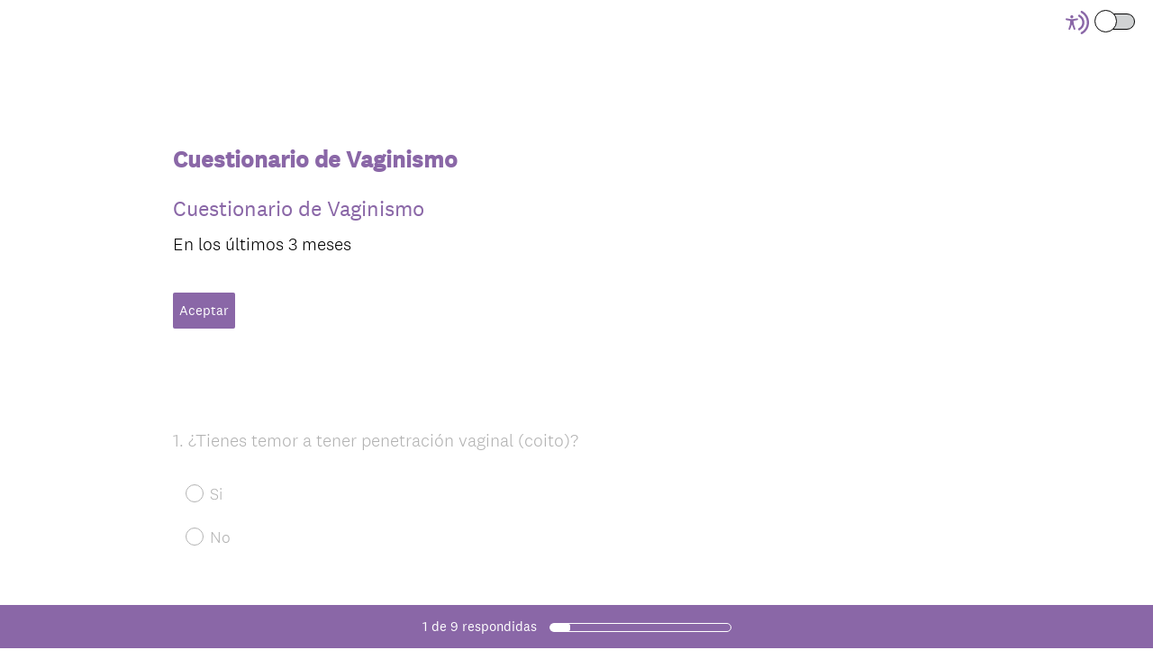

--- FILE ---
content_type: text/html; charset=UTF-8
request_url: https://es.surveymonkey.com/r/VQYSPTP
body_size: 10637
content:



<!DOCTYPE html>
<html lang="es" class="auto-scroll">
  <head>
    <title>Cuestionario de Vaginismo Survey</title>
    <meta charset="utf-8">
    
        <meta name="twitter:card" content="summary_large_image">
        <meta property="og:title" content="Cuestionario de Vaginismo" />
        <meta property="og:image" content="https://es.surveymonkey.com/collect/images/default_custom_meta_image.jpg" />
        <meta property="og:description" content="Take this survey powered by surveymonkey.com. Create your own surveys for free." />
    
    <meta name="keywords" content="questionnaire, questionnaires, questionaire, questionaires, free online survey, free online surveys" />
    
        <meta name="description" content="Web survey powered by SurveyMonkey.com. Create your own online survey now with SurveyMonkey's expert certified FREE templates." />
    
    
        <link rel="image_src" href="https://prod.smassets.net/assets/responseweb/smlib.globaltemplates/17.13.0/assets/sm_logo_fb.png" />
    
    <meta name="viewport" content="width=device-width, initial-scale=1, user-scalable=yes" /><meta http-equiv="content-language" content="es" />
    
        
            <meta name="robots" content="noindex, follow" />
        
    

    
  
  <script src="https://prod.smassets.net/assets/responseweb/smlib.metrics-client-bundle-min.2c067a0e.js" 
    ></script>
    <script src="https://prod.smassets.net/assets/responseweb/smlib.metrics-product-analytics-bundle-min.af0569ce.js" 
     async="async" ></script>
    
  
  
  
  
  
  <script >
    (function() {
      function initializeTracker() {
        SM.MetricsTracker.initialize(
        // config_start
        {
          "user": {
            "id": 1,
            "isAuthenticated": false
          },
          "amplitudeToken": "beb247315464a13bc86a0940b8c9bf9f","country": null
        }
        // config_end
        );
      }

      if (window.SM && window.SM.MetricsTracker) {
        initializeTracker();
      } else {
        document.addEventListener('MetricsReady', initializeTracker);
      }
    }());
  </script>

    
    
    <link rel="dns-prefetch" href="//www.google-analytics.com" />
    <link rel="dns-prefetch" href="//fonts.gstatic.com" />
    <link rel="dns-prefetch" href="//bam-cell.nr-data.net" />
    <link rel="dns-prefetch" href="//cdn.signalfx.com" />
    <link rel="preconnect" href="//www.google-analytics.com" />
    <link rel="preconnect" href="//fonts.gstatic.com" />
    <link rel="preconnect" href="//bam-cell.nr-data.net" />
    <link rel="preconnect" href="//cdn.signalfx.com" />
    <meta name="google-site-verification" content="T6bFSmsnquJ-zUSMV3Kku9K413VJ80KjprWnV_Bv5lw" />
    <!--[if lt IE 9]>
        <script src="https://prod.smassets.net/assets/responseweb/smlib.ui-html5-bundle-min.bbd1e809.js" 
    ></script>
    <![endif]-->
    
    <!--[if (gt IE 8)|(!IE)]><!-->
    
      
    

    <!--<![endif]-->
    
    
        
          
            <link type="text/css" rel="stylesheet" href="https://prod.smassets.net/assets/responseweb/responseweb-base-bundle-min.1fb3cc35.css" 
     async="true"  />
          
          <link type="text/css" rel="stylesheet" href="https://prod.smassets.net/assets/responseweb/smlib.surveytemplates-survey_page-bundle-min.a738e952.css" 
     async="true"  />
          
            <link id="themeCssLink" rel="stylesheet" href="https://secure.surveymonkey.com/r/themes/4.37.2_9497360_palette-1_DEE14D97-7E81-403B-BA0B-60A561472682.css" async />
          
          <link rel="stylesheet" href="https://cdn.smassets.net/assets/wds/4_20_2/wds-react/wds-react.min.css">
          <link type="text/css" rel="stylesheet" href="https://prod.smassets.net/assets/responseweb/responseweb-responsewebPkgs-bundle-min.614c8463.css" 
     async="true"  />
        
    
    
    
    
    
    
    <div data-sm-is-mobile></div>
<script id="versionChangedModal" type="text/html">
    <div id="versionChangedModalContainer" class="dialog dialog-b version-dialog">
        <div class="dialog-title-bar">
            <h5>
                <span class="smf-icon notranslate">!</span>
                 Esta encuesta fue modificada por su creador
            </h5>
            <div class="version-warning-text">
                Deberás volver a enviar tus respuestas para las preguntas de la página en la que estás actualmente. Tus respuestas de las páginas anteriores ya se guardaron (las verás cuando hagas clic en Aceptar). Los creadores de encuestas normalmente hacen cambios solo cuando es de vital importancia para los datos. Agradecemos tu paciencia.
            </div>
        </div>
        <div class="dialog-btn-bar clearfix">
            <button class="wds-button wds-button--util dialog-close-btn wds-button--sm btn-txt-primary" id="OK-btn" href="#"> Aceptar</button>
        </div>
    </div>
</script>
    <script type="text/html" id="dialog-title-bar-template">
    <div class="dialog-title-bar">
        <h5><%title%></h5>
    </div>
</script>
<script type="text/html" id="dialog-close-btn-template">
    <a class="dialog-close-btn cbmain" href="#" data-icon="D"></a>
</script>
<script type="text/html" id="dialog-close-btn-template-b">
    <a class="dialog-close-btn cb-dialog-b smf-icon" href="#">å</a>
</script>
<script type="text/html" id="dialog-overlay-template">
    <div class="dialog-overlay<%#isModal%> dialog-overlay-modal<%/isModal%>"></div>
</script>
<script type="text/html" id="dialog-container-template">
    <div class="dialog-container"></div>
</script>
    <link type="text/css" rel="stylesheet" href="https://prod.smassets.net/assets/responseweb/responseweb-version-bundle-min.db31b6fc.css" 
     async="true"  />
    
<link rel="shortcut icon" href="/favicon1.ico" />
    <script src="https://prod.smassets.net/assets/responseweb/responseweb-jquery-bundle-min.a17eeae3.js" 
    ></script>
    
        <script src="https://prod.smassets.net/assets/responseweb/responseweb-response-bundle-min.88c2fd75.js" 
    ></script>
    
    
    
    
    <script>
        document.domain = 'surveymonkey.com';
    </script>
    
    
    
        <script src="https://prod.smassets.net/assets/responseweb/smlib.surveytemplates-sm-react-bundle-min.a68d6acc.js" 
    ></script>
        <script src="https://prod.smassets.net/assets/responseweb/smlib.surveytemplates-sm-polyfill-bundle-min.ef0f0b28.js" 
    ></script>
        <script src="https://prod.smassets.net/assets/responseweb/responseweb-responsewebPkgs_hybrid-bundle-min.c5123b09.js" 
    ></script>
    
    <script src="https://prod.smassets.net/assets/responseweb/responseweb-ui_bundle-bundle-min.a165823c.js" 
    ></script>
    <script src="https://cdn.signalfx.com/o11y-gdi-rum/v0.19.3/splunk-otel-web.js" crossorigin="anonymous"></script>
    <script type="text/javascript">
      window.SplunkRum && window.SplunkRum.init({
          beaconUrl: 'https://rum-ingest.us1.signalfx.com/v1/rum',
          rumAuth: 'QJxCOMQAuo1Z38hup8cdCQ',
          app: 'responseweb',
          environment: 'prod',
          tracer: {
            sampler: new SplunkRum.SessionBasedSampler({
              ratio: 1
            })
          }
        });
    </script>

    
<link rel="canonical" href="https://es.surveymonkey.com/r/VQYSPTP" /></head>

  <!--[if lt IE 7 ]>
  <body id="patas" class="translate survey-body ie ie6">
  <![endif]-->
  <!--[if IE 7 ]>
  <body id="patas" class="translate survey-body ie ie7">
  <![endif]-->
  <!--[if IE 8 ]>
  <body id="patas" class="translate survey-body ie ie8">
  <![endif]-->
  <!--[if IE 9 ]>
  <body id="patas" class="translate survey-body ie ie9">
  <![endif]-->
  <!--[if gt IE 9]>
  <body id="patas" class="translate survey-body ie modern-browser">
  <![endif]-->
  <!--[if (gt IE 9)|(!IE)]><!-->
  <body id="patas" class="translate survey-body modern-browser">
  <!--<![endif]-->
        
    
    
    
    
        
    

    








<!-- Textured Paper, Seamless Paper Texture and Escheresque are from subtlepatterns.com. Made available under CC BY-SA 3.0 License: http://creativecommons.org/licenses/by-sa/3.0/legalcode. -->
<!-- You cannot remove or modify any notice of copyright, trademark or other proprietary right, or any other copyright management information or metadata from wherever it is embedded in the content. -->



<main class="v3theme text_center">
    
    
    
        
    
    
    
    <article data-page-id="146819215" class="survey-page survey-page-white auto-scroll">

        <header class="survey-page-header">
            
                







    <div class="survey-header-controls">
        
        
            <div class="toggle-items-container" tabindex="0" aria-label="Screen Reader Mode" aria-describedby="tooltip">
                <span class="accessibility-icon" role="img" aria-labelledby="screen-reader-mode-icon" ><svg width="16" height="16" viewBox="0 0 16 16" fill="none" xmlns="http://www.w3.org/2000/svg">
<title id="screen-reader-mode-icon">Screen Reader Mode Icon</title>
<path fill-rule="evenodd" clip-rule="evenodd" d="M11.3487 0.0947572C14.1955 1.67594 16 4.67914 16 7.99884C16 11.3204 14.1935 14.325 11.3441 15.9055C10.9805 16.1072 10.5224 15.9755 10.3209 15.6114C10.1195 15.2473 10.2509 14.7886 10.6146 14.5869C12.9898 13.2695 14.4945 10.7668 14.4945 7.99884C14.4945 5.23241 12.9915 2.73091 10.6184 1.41284C10.2549 1.21092 10.1236 0.75216 10.3253 0.388184C10.527 0.0242077 10.9852 -0.10716 11.3487 0.0947572ZM9.60113 2.72263C11.5833 3.7122 12.8633 5.74103 12.8633 7.99884C12.8633 10.2623 11.5768 12.2953 9.58697 13.2821C9.21444 13.4668 8.76288 13.3142 8.57837 12.9412C8.39386 12.5682 8.54629 12.1161 8.91882 11.9314C10.4006 11.1966 11.3578 9.68383 11.3578 7.99884C11.3578 6.31805 10.4054 4.80846 8.92932 4.07153C8.55728 3.88579 8.40607 3.43325 8.59158 3.06076C8.77709 2.68827 9.2291 2.53689 9.60113 2.72263Z"/>
<path d="M4.20162 9.56261L3.12244 12.595C3.09591 12.671 3.05473 12.7408 3.00131 12.8004C2.94789 12.86 2.88331 12.9081 2.81135 12.942C2.70326 12.9935 2.58256 13.0113 2.46455 12.993C2.34653 12.9747 2.23651 12.9212 2.14844 12.8392C2.06036 12.7573 1.9982 12.6506 1.96981 12.5327C1.94143 12.4148 1.94811 12.2909 1.989 12.1769L2.74141 10.058C2.80112 9.89856 2.8483 9.73455 2.88249 9.56752C2.9129 9.39793 2.93463 9.22685 2.9476 9.05497C2.97654 8.74474 2.99704 8.40876 3.01272 8.08627C3.02839 7.76378 3.03924 7.4511 3.04768 7.19237C3.05854 6.86988 2.97292 6.84904 2.7185 6.78773L2.66545 6.77546L0.495036 6.35978C0.416976 6.34578 0.342398 6.31627 0.275569 6.27292C0.208739 6.22958 0.15097 6.17326 0.105567 6.10719C0.0381176 6.00709 0.00139149 5.8889 3.87609e-05 5.76756C-0.00131397 5.64623 0.0327677 5.52722 0.0979684 5.4256C0.163169 5.32397 0.256556 5.24431 0.366305 5.19669C0.476055 5.14908 0.597231 5.13565 0.714489 5.15811L3.04648 5.60322C3.13932 5.6118 3.22976 5.62284 3.32501 5.63387C3.61199 5.67386 3.90113 5.69557 4.19077 5.69886C4.55131 5.6917 4.91118 5.66428 5.26874 5.61671C5.37726 5.60445 5.47975 5.59096 5.58224 5.58115L7.7828 5.16179C7.93892 5.12887 8.1015 5.16017 8.23497 5.24885C8.30112 5.29437 8.35772 5.3528 8.40148 5.42075C8.44524 5.4887 8.47528 5.56482 8.48986 5.64468C8.50445 5.72454 8.50328 5.80655 8.48643 5.88595C8.46959 5.96535 8.43739 6.04055 8.39172 6.10719C8.34694 6.17368 8.2897 6.23054 8.22328 6.27451C8.15687 6.31849 8.08258 6.34871 8.00467 6.36346L5.90178 6.76565C5.83184 6.7816 5.76914 6.79263 5.71367 6.80121C5.49422 6.83923 5.3857 6.85885 5.39897 7.17643C5.40861 7.40818 5.43634 7.6853 5.47252 7.97469C5.51472 8.31434 5.57019 8.67484 5.62806 9.00469C5.66544 9.22173 5.70041 9.39585 5.74864 9.56261C5.79687 9.72938 5.8439 9.89982 5.91625 10.1046L6.65298 12.1769C6.69388 12.2909 6.70056 12.4148 6.67217 12.5327C6.64379 12.6506 6.58162 12.7573 6.49355 12.8392C6.40547 12.9212 6.29545 12.9747 6.17744 12.993C6.05942 13.0113 5.93872 12.9935 5.83064 12.942C5.75868 12.9081 5.6941 12.86 5.64068 12.8004C5.58726 12.7408 5.54608 12.671 5.51954 12.595L4.43675 9.56874L4.31617 9.34435L4.19559 9.56261H4.20162ZM4.24865 3C4.49498 2.99979 4.73377 3.08645 4.92432 3.24521C5.11487 3.40397 5.24539 3.62501 5.29364 3.87067C5.34189 4.11632 5.30488 4.37139 5.18892 4.59241C5.07296 4.81342 4.88523 4.98671 4.65771 5.08275C4.43019 5.17878 4.17697 5.19161 3.94119 5.11906C3.70541 5.04651 3.50166 4.89306 3.36467 4.68486C3.22768 4.47667 3.16591 4.2266 3.1899 3.97729C3.21389 3.72797 3.32215 3.49483 3.49624 3.31759C3.59485 3.2168 3.71211 3.13685 3.84124 3.08234C3.97037 3.02784 4.10883 2.99985 4.24865 3Z"/>
</svg>
 </span>
                <div class="classic-oqaat-toggle-container">
                    <label for="classic-oqaat-toggle" class="oqaat-toggle-switch">
                        <input class="classic-oqaat-input OQAAT" role="switch" aria-label="Survey Format Toggle" aria-describedby="tooltip" id="classic-oqaat-toggle" placeholder="toggle survey format " type="checkbox" value="/r/VQYSPTP?survey_format=CLASSIC" >
                        <span class="oqaat-slider round"></span>
                    </label>
                </div>
                <div class="toggle-tooltip" id="tooltip" role="tooltip">
                    
                        <p>Marca el <b>MODO LECTOR DE PANTALLA</b> para que esta encuesta sea compatible con lectores de pantalla.</p>
                    
                    <div class="tooltip-close-btn" role="button"></div>
                    <span class="tip"></span>
                </div>
            </div>
        
        
    </div>


<span id="version-changed" style="visibility: hidden" version-changed=False></span>


            
        </header>

        <section class="survey-page-body
            ">

            <div
                id="new-commenting-sheet"
                data-survey-id="296978029"
                data-mentioned-comment-id='None'
                data-language-code='es'
                data-sm-comment-sheet
            >
            </div>

            
                
    <div class="survey-title-container clearfix  survey-title-align-left has-survey-title ">
        <div class="survey-title-table-wrapper">
            
                <table role="presentation" class="survey-title-table table-reset">
                    <tbody>
                    <tr>
                        
                            <td class="survey-title-cell">
                                <h1 class="survey-title user-generated notranslate">
                                        <span class="title-text">
                                            
                                                Cuestionario de Vaginismo
                                            
                                        </span>
                                </h1>
                            </td>
                        
                    </tr>
                    </tbody>
                </table>
            
        </div>
    </div>







    <div class="page-title-container page-title-container-v3 clearfix">
        
            
            <div class="notranslate">
                <h2 class="page-title-wrapper clearfix">
                    <span class="page-number">
                    
                    </span>

                    <span class="page-title user-generated">
                    
                        Cuestionario de Vaginismo
                    
                    </span>
                </h2>
            </div>
        
    </div>



    <div class="h3 page-subtitle overlay user-generated notranslate" role="heading" aria-level="3"><div>En los últimos 3 meses</div>
            <button class="new-button ok-button user-generated notranslate" type="submit">
                Aceptar
            </button>
        
    </div>





            

            <form name="surveyForm"
                  action=""
                  method="post"
                  enctype="multipart/form-data"
                  novalidate
                  data-survey-page-form
            >
                
	


                
                    <div class="questions clearfix">

    

        <div class="question-click-shield" tabindex="-1"></div><div class="question-row clearfix overlay
                   "  tabindex="-1" ><div data-question-type="single_choice_vertical"
     data-rq-question-type="single_choice_vertical"
     class="question-container
    
    ">

    <div id="question-field-572241109"
        data-qnumber="1"
        data-qdispnumber="1"
        data-question-id="572241109"
        class=" question-single-choice-radio qn question vertical"
        
        
    >
        
        
            <h3 class="screenreader-only">Question Title</h3><fieldset class=" question-fieldset" data-radio-button-group >
                <legend class="question-legend">
                    
                    
                    <h4 id="question-title-572241109" class="
                     question-title-container ">
                        <span class="required-asterisk notranslate">
                                *
                            </span>

                        
                            <span class="question-number notranslate">
                                1<span class="question-dot">.</span>
                            </span>
                        
                        
                <span class="user-generated notranslate
                ">
                &iquest;Tienes temor a tener penetraci&oacute;n vaginal (coito)?</span>
                
                        
                    </h4>
                </legend>
                <div class="question-body clearfix notranslate ">
                    
    
    
        
            <div class=""
            >
        
        <div class="answer-option-cell" data-answer-id=3769860676>
            
    
    
    

    
        
        
        
        
        
    

    

    

    
    

    <div data-sm-radio-button class="radio-button-container " aria-labelledby="question-title-572241109">
        <input id="572241109_3769860676"
               aria-labelledby="572241109_3769860676_label"
               name="572241109"
               type="radio"
               role="radio"
               class="radio-button-input "
               value="3769860676"
               aria-checked="{}"
               
               
               
        />
        <label data-sm-radio-button-label
               
                   id="572241109_3769860676_label"
               
               class="answer-label radio-button-label no-touch touch-sensitive clearfix
                
                
                "
               for="572241109_3769860676">
            <span 
                    
                    class="radio-button-display "
                                                >
                    
            </span>

            
                <span class="radio-button-label-text question-body-font-theme user-generated ">
                    Si
                    
                </span>
            
        </label>
        
    </div>

        </div>
        
    
        
        <div class="answer-option-cell" data-answer-id=3769860677>
            
    
    
    

    
        
        
        
        
        
    

    

    

    
    

    <div data-sm-radio-button class="radio-button-container " aria-labelledby="question-title-572241109">
        <input id="572241109_3769860677"
               aria-labelledby="572241109_3769860677_label"
               name="572241109"
               type="radio"
               role="radio"
               class="radio-button-input "
               value="3769860677"
               aria-checked="{}"
               
               
               
        />
        <label data-sm-radio-button-label
               
                   id="572241109_3769860677_label"
               
               class="answer-label radio-button-label no-touch touch-sensitive clearfix
                
                
                "
               for="572241109_3769860677">
            <span 
                    
                    class="radio-button-display "
                                                >
                    
            </span>

            
                <span class="radio-button-label-text question-body-font-theme user-generated ">
                    No
                    
                </span>
            
        </label>
        
    </div>

        </div>
        
            </div>
        
    
    
    

    
    

    
    

    

                </div>
            </fieldset>
    </div>
</div>
                <button id="572241109-ok" class="new-button ok-button user-generated notranslate hide" type="submit">
                    Aceptar
                </button>
            </div><div class="question-click-shield" tabindex="-1"></div><div class="question-row clearfix overlay
                   "  tabindex="-1" ><div data-question-type="single_choice_vertical"
     data-rq-question-type="single_choice_vertical"
     class="question-container
    
    ">

    <div id="question-field-572241110"
        data-qnumber="2"
        data-qdispnumber="2"
        data-question-id="572241110"
        class=" question-single-choice-radio qn question vertical"
        
        
    >
        
        
            <h3 class="screenreader-only">Question Title</h3><fieldset class=" question-fieldset" data-radio-button-group >
                <legend class="question-legend">
                    
                    
                    <h4 id="question-title-572241110" class="
                     question-title-container ">
                        <span class="required-asterisk notranslate">
                                *
                            </span>

                        
                            <span class="question-number notranslate">
                                2<span class="question-dot">.</span>
                            </span>
                        
                        
                <span class="user-generated notranslate
                ">
                &iquest;Evitas tener relaciones sexuales por miedo al dolor?</span>
                
                        
                    </h4>
                </legend>
                <div class="question-body clearfix notranslate ">
                    
    
    
        
            <div class=""
            >
        
        <div class="answer-option-cell" data-answer-id=3769860678>
            
    
    
    

    
        
        
        
        
        
    

    

    

    
    

    <div data-sm-radio-button class="radio-button-container " aria-labelledby="question-title-572241110">
        <input id="572241110_3769860678"
               aria-labelledby="572241110_3769860678_label"
               name="572241110"
               type="radio"
               role="radio"
               class="radio-button-input "
               value="3769860678"
               aria-checked="{}"
               
               
               
        />
        <label data-sm-radio-button-label
               
                   id="572241110_3769860678_label"
               
               class="answer-label radio-button-label no-touch touch-sensitive clearfix
                
                
                "
               for="572241110_3769860678">
            <span 
                    
                    class="radio-button-display "
                                                >
                    
            </span>

            
                <span class="radio-button-label-text question-body-font-theme user-generated ">
                    Si
                    
                </span>
            
        </label>
        
    </div>

        </div>
        
    
        
        <div class="answer-option-cell" data-answer-id=3769860679>
            
    
    
    

    
        
        
        
        
        
    

    

    

    
    

    <div data-sm-radio-button class="radio-button-container " aria-labelledby="question-title-572241110">
        <input id="572241110_3769860679"
               aria-labelledby="572241110_3769860679_label"
               name="572241110"
               type="radio"
               role="radio"
               class="radio-button-input "
               value="3769860679"
               aria-checked="{}"
               
               
               
        />
        <label data-sm-radio-button-label
               
                   id="572241110_3769860679_label"
               
               class="answer-label radio-button-label no-touch touch-sensitive clearfix
                
                
                "
               for="572241110_3769860679">
            <span 
                    
                    class="radio-button-display "
                                                >
                    
            </span>

            
                <span class="radio-button-label-text question-body-font-theme user-generated ">
                    No
                    
                </span>
            
        </label>
        
    </div>

        </div>
        
            </div>
        
    
    
    

    
    

    
    

    

                </div>
            </fieldset>
    </div>
</div>
                <button id="572241110-ok" class="new-button ok-button user-generated notranslate hide" type="submit">
                    Aceptar
                </button>
            </div><div class="question-click-shield" tabindex="-1"></div><div class="question-row clearfix overlay
                   "  tabindex="-1" ><div data-question-type="single_choice_vertical"
     data-rq-question-type="single_choice_vertical"
     class="question-container
    
    ">

    <div id="question-field-572241111"
        data-qnumber="3"
        data-qdispnumber="3"
        data-question-id="572241111"
        class=" question-single-choice-radio qn question vertical"
        
        
    >
        
        
            <h3 class="screenreader-only">Question Title</h3><fieldset class=" question-fieldset" data-radio-button-group >
                <legend class="question-legend">
                    
                    
                    <h4 id="question-title-572241111" class="
                     question-title-container ">
                        <span class="required-asterisk notranslate">
                                *
                            </span>

                        
                            <span class="question-number notranslate">
                                3<span class="question-dot">.</span>
                            </span>
                        
                        
                <span class="user-generated notranslate
                ">
                &iquest;Tienes dificultad para lograr penetraci&oacute;n vaginal?</span>
                
                        
                    </h4>
                </legend>
                <div class="question-body clearfix notranslate ">
                    
    
    
        
            <div class=""
            >
        
        <div class="answer-option-cell" data-answer-id=3769860680>
            
    
    
    

    
        
        
        
        
        
    

    

    

    
    

    <div data-sm-radio-button class="radio-button-container " aria-labelledby="question-title-572241111">
        <input id="572241111_3769860680"
               aria-labelledby="572241111_3769860680_label"
               name="572241111"
               type="radio"
               role="radio"
               class="radio-button-input "
               value="3769860680"
               aria-checked="{}"
               
               
               
        />
        <label data-sm-radio-button-label
               
                   id="572241111_3769860680_label"
               
               class="answer-label radio-button-label no-touch touch-sensitive clearfix
                
                
                "
               for="572241111_3769860680">
            <span 
                    
                    class="radio-button-display "
                                                >
                    
            </span>

            
                <span class="radio-button-label-text question-body-font-theme user-generated ">
                    Si
                    
                </span>
            
        </label>
        
    </div>

        </div>
        
    
        
        <div class="answer-option-cell" data-answer-id=3769860681>
            
    
    
    

    
        
        
        
        
        
    

    

    

    
    

    <div data-sm-radio-button class="radio-button-container " aria-labelledby="question-title-572241111">
        <input id="572241111_3769860681"
               aria-labelledby="572241111_3769860681_label"
               name="572241111"
               type="radio"
               role="radio"
               class="radio-button-input "
               value="3769860681"
               aria-checked="{}"
               
               
               
        />
        <label data-sm-radio-button-label
               
                   id="572241111_3769860681_label"
               
               class="answer-label radio-button-label no-touch touch-sensitive clearfix
                
                
                "
               for="572241111_3769860681">
            <span 
                    
                    class="radio-button-display "
                                                >
                    
            </span>

            
                <span class="radio-button-label-text question-body-font-theme user-generated ">
                    No
                    
                </span>
            
        </label>
        
    </div>

        </div>
        
            </div>
        
    
    
    

    
    

    
    

    

                </div>
            </fieldset>
    </div>
</div>
                <button id="572241111-ok" class="new-button ok-button user-generated notranslate hide" type="submit">
                    Aceptar
                </button>
            </div><div class="question-click-shield" tabindex="-1"></div><div class="question-row clearfix overlay
                   "  tabindex="-1" ><div data-question-type="single_choice_vertical"
     data-rq-question-type="single_choice_vertical"
     class="question-container
    
    ">

    <div id="question-field-572241112"
        data-qnumber="4"
        data-qdispnumber="4"
        data-question-id="572241112"
        class=" question-single-choice-radio qn question vertical"
        
        
    >
        
        
            <h3 class="screenreader-only">Question Title</h3><fieldset class=" question-fieldset" data-radio-button-group >
                <legend class="question-legend">
                    
                    
                    <h4 id="question-title-572241112" class="
                     question-title-container ">
                        <span class="required-asterisk notranslate">
                                *
                            </span>

                        
                            <span class="question-number notranslate">
                                4<span class="question-dot">.</span>
                            </span>
                        
                        
                <span class="user-generated notranslate
                ">
                &iquest;Tienes dolor al intentar penetraci&oacute;n vaginal?</span>
                
                        
                    </h4>
                </legend>
                <div class="question-body clearfix notranslate ">
                    
    
    
        
            <div class=""
            >
        
        <div class="answer-option-cell" data-answer-id=3769860682>
            
    
    
    

    
        
        
        
        
        
    

    

    

    
    

    <div data-sm-radio-button class="radio-button-container " aria-labelledby="question-title-572241112">
        <input id="572241112_3769860682"
               aria-labelledby="572241112_3769860682_label"
               name="572241112"
               type="radio"
               role="radio"
               class="radio-button-input "
               value="3769860682"
               aria-checked="{}"
               
               
               
        />
        <label data-sm-radio-button-label
               
                   id="572241112_3769860682_label"
               
               class="answer-label radio-button-label no-touch touch-sensitive clearfix
                
                
                "
               for="572241112_3769860682">
            <span 
                    
                    class="radio-button-display "
                                                >
                    
            </span>

            
                <span class="radio-button-label-text question-body-font-theme user-generated ">
                    Si
                    
                </span>
            
        </label>
        
    </div>

        </div>
        
    
        
        <div class="answer-option-cell" data-answer-id=3769860683>
            
    
    
    

    
        
        
        
        
        
    

    

    

    
    

    <div data-sm-radio-button class="radio-button-container " aria-labelledby="question-title-572241112">
        <input id="572241112_3769860683"
               aria-labelledby="572241112_3769860683_label"
               name="572241112"
               type="radio"
               role="radio"
               class="radio-button-input "
               value="3769860683"
               aria-checked="{}"
               
               
               
        />
        <label data-sm-radio-button-label
               
                   id="572241112_3769860683_label"
               
               class="answer-label radio-button-label no-touch touch-sensitive clearfix
                
                
                "
               for="572241112_3769860683">
            <span 
                    
                    class="radio-button-display "
                                                >
                    
            </span>

            
                <span class="radio-button-label-text question-body-font-theme user-generated ">
                    No
                    
                </span>
            
        </label>
        
    </div>

        </div>
        
            </div>
        
    
    
    

    
    

    
    

    

                </div>
            </fieldset>
    </div>
</div>
                <button id="572241112-ok" class="new-button ok-button user-generated notranslate hide" type="submit">
                    Aceptar
                </button>
            </div><div class="question-click-shield" tabindex="-1"></div><div class="question-row clearfix overlay
                   "  tabindex="-1" ><div data-question-type="single_choice_vertical"
     data-rq-question-type="single_choice_vertical"
     class="question-container
    
    ">

    <div id="question-field-572241113"
        data-qnumber="5"
        data-qdispnumber="5"
        data-question-id="572241113"
        class=" question-single-choice-radio qn question vertical"
        
        
    >
        
        
            <h3 class="screenreader-only">Question Title</h3><fieldset class=" question-fieldset" data-radio-button-group >
                <legend class="question-legend">
                    
                    
                    <h4 id="question-title-572241113" class="
                     question-title-container ">
                        <span class="required-asterisk notranslate">
                                *
                            </span>

                        
                            <span class="question-number notranslate">
                                5<span class="question-dot">.</span>
                            </span>
                        
                        
                <span class="user-generated notranslate
                ">
                &iquest;Has tenido penetraci&oacute;n vaginal completa?</span>
                
                        
                    </h4>
                </legend>
                <div class="question-body clearfix notranslate ">
                    
    
    
        
            <div class=""
            >
        
        <div class="answer-option-cell" data-answer-id=3769860684>
            
    
    
    

    
        
        
        
        
        
    

    

    

    
    

    <div data-sm-radio-button class="radio-button-container " aria-labelledby="question-title-572241113">
        <input id="572241113_3769860684"
               aria-labelledby="572241113_3769860684_label"
               name="572241113"
               type="radio"
               role="radio"
               class="radio-button-input "
               value="3769860684"
               aria-checked="{}"
               
               
               
        />
        <label data-sm-radio-button-label
               
                   id="572241113_3769860684_label"
               
               class="answer-label radio-button-label no-touch touch-sensitive clearfix
                
                
                "
               for="572241113_3769860684">
            <span 
                    
                    class="radio-button-display "
                                                >
                    
            </span>

            
                <span class="radio-button-label-text question-body-font-theme user-generated ">
                    Si
                    
                </span>
            
        </label>
        
    </div>

        </div>
        
    
        
        <div class="answer-option-cell" data-answer-id=3769860685>
            
    
    
    

    
        
        
        
        
        
    

    

    

    
    

    <div data-sm-radio-button class="radio-button-container " aria-labelledby="question-title-572241113">
        <input id="572241113_3769860685"
               aria-labelledby="572241113_3769860685_label"
               name="572241113"
               type="radio"
               role="radio"
               class="radio-button-input "
               value="3769860685"
               aria-checked="{}"
               
               
               
        />
        <label data-sm-radio-button-label
               
                   id="572241113_3769860685_label"
               
               class="answer-label radio-button-label no-touch touch-sensitive clearfix
                
                
                "
               for="572241113_3769860685">
            <span 
                    
                    class="radio-button-display "
                                                >
                    
            </span>

            
                <span class="radio-button-label-text question-body-font-theme user-generated ">
                    No
                    
                </span>
            
        </label>
        
    </div>

        </div>
        
            </div>
        
    
    
    

    
    

    
    

    

                </div>
            </fieldset>
    </div>
</div>
                <button id="572241113-ok" class="new-button ok-button user-generated notranslate hide" type="submit">
                    Aceptar
                </button>
            </div><div class="question-click-shield" tabindex="-1"></div><div class="question-row clearfix overlay
                   "  tabindex="-1" ><div data-question-type="single_choice_vertical"
     data-rq-question-type="single_choice_vertical"
     class="question-container
    
    ">

    <div id="question-field-572241114"
        data-qnumber="6"
        data-qdispnumber="6"
        data-question-id="572241114"
        class=" question-single-choice-radio qn question vertical"
        
        
    >
        
        
            <h3 class="screenreader-only">Question Title</h3><fieldset class=" question-fieldset" data-radio-button-group >
                <legend class="question-legend">
                    
                    
                    <h4 id="question-title-572241114" class="
                     question-title-container ">
                        <span class="required-asterisk notranslate">
                                *
                            </span>

                        
                            <span class="question-number notranslate">
                                6<span class="question-dot">.</span>
                            </span>
                        
                        
                <span class="user-generated notranslate
                ">
                &iquest;Sientes que tus m&uacute;sculos vaginales se contraen involuntariamente frente al intento de penetraci&oacute;n vaginal?</span>
                
                        
                    </h4>
                </legend>
                <div class="question-body clearfix notranslate ">
                    
    
    
        
            <div class=""
            >
        
        <div class="answer-option-cell" data-answer-id=3769860686>
            
    
    
    

    
        
        
        
        
        
    

    

    

    
    

    <div data-sm-radio-button class="radio-button-container " aria-labelledby="question-title-572241114">
        <input id="572241114_3769860686"
               aria-labelledby="572241114_3769860686_label"
               name="572241114"
               type="radio"
               role="radio"
               class="radio-button-input "
               value="3769860686"
               aria-checked="{}"
               
               
               
        />
        <label data-sm-radio-button-label
               
                   id="572241114_3769860686_label"
               
               class="answer-label radio-button-label no-touch touch-sensitive clearfix
                
                
                "
               for="572241114_3769860686">
            <span 
                    
                    class="radio-button-display "
                                                >
                    
            </span>

            
                <span class="radio-button-label-text question-body-font-theme user-generated ">
                    Si
                    
                </span>
            
        </label>
        
    </div>

        </div>
        
    
        
        <div class="answer-option-cell" data-answer-id=3769860687>
            
    
    
    

    
        
        
        
        
        
    

    

    

    
    

    <div data-sm-radio-button class="radio-button-container " aria-labelledby="question-title-572241114">
        <input id="572241114_3769860687"
               aria-labelledby="572241114_3769860687_label"
               name="572241114"
               type="radio"
               role="radio"
               class="radio-button-input "
               value="3769860687"
               aria-checked="{}"
               
               
               
        />
        <label data-sm-radio-button-label
               
                   id="572241114_3769860687_label"
               
               class="answer-label radio-button-label no-touch touch-sensitive clearfix
                
                
                "
               for="572241114_3769860687">
            <span 
                    
                    class="radio-button-display "
                                                >
                    
            </span>

            
                <span class="radio-button-label-text question-body-font-theme user-generated ">
                    No
                    
                </span>
            
        </label>
        
    </div>

        </div>
        
            </div>
        
    
    
    

    
    

    
    

    

                </div>
            </fieldset>
    </div>
</div>
                <button id="572241114-ok" class="new-button ok-button user-generated notranslate hide" type="submit">
                    Aceptar
                </button>
            </div><div class="question-click-shield" tabindex="-1"></div><div class="question-row clearfix overlay
                   "  tabindex="-1" >

  
<div data-question-type="open_ended_single"
     data-rq-question-type="open_ended"
     class="question-container
    
    ">

    <div id="question-field-572242245"
        data-qnumber="7"
        data-qdispnumber="7"
        data-question-id="572242245"
        class=" question-open-ended-single qn question single question-required"
        
        
    >
        
        
            <h3 class="screenreader-only">Question Title</h3><div class=" question-fieldset question-legend"  >
                
                
                <h4 id="question-title-572242245" class=" question-title-container ">
                    <span class="required-asterisk notranslate">
                            *
                        </span>

                    
                        <span class="question-number notranslate">
                            7<span class="question-dot">.</span>
                        </span>
                    
                    
                <span class="user-generated notranslate
                ">
                Ingresa tu correo electr&oacute;nico para recibir el resultado.</span>
                
                    
                </h4>
                <div class="question-body clearfix notranslate ">
                    
    

    
      <div
        id="open-ended-single_572242245"
        data-question-id=572242245
        data-response=""
        data-sm-open-single
        maxlength=20000
        data-ng="true"
        
          data-required="true"
        
        data-size="50"
        data-labeledby="question-title-572242245"
        >
      </div>
    

    

                </div>
            </div>
    </div>
</div>
                <button id="572242245-ok" class="new-button ok-button user-generated notranslate hide" type="submit">
                    Aceptar
                </button>
            </div><div class="question-click-shield" tabindex="-1"></div><div class="question-row clearfix overlay
                   "  tabindex="-1" >

  
<div data-question-type="open_ended_single"
     data-rq-question-type="open_ended"
     class="question-container
    
    ">

    <div id="question-field-775621750"
        data-qnumber="8"
        data-qdispnumber="8"
        data-question-id="775621750"
        class=" question-open-ended-single qn question single"
        
        
    >
        
        
            <h3 class="screenreader-only">Question Title</h3><div class=" question-fieldset question-legend"  >
                
                
                <h4 id="question-title-775621750" class=" question-title-container ">
                    <span class="required-asterisk notranslate">
                            *
                        </span>

                    
                        <span class="question-number notranslate">
                            8<span class="question-dot">.</span>
                        </span>
                    
                    
                <span class="user-generated notranslate
                ">
                Nombre Completo (Opcional)</span>
                
                    
                </h4>
                <div class="question-body clearfix notranslate ">
                    
    

    
      <div
        id="open-ended-single_775621750"
        data-question-id=775621750
        data-response=""
        data-sm-open-single
        maxlength=20000
        data-ng="true"
        
        data-size="50"
        data-labeledby="question-title-775621750"
        >
      </div>
    

    

                </div>
            </div>
    </div>
</div>
                <button id="775621750-ok" class="new-button ok-button user-generated notranslate hide" type="submit">
                    Aceptar
                </button>
            </div><div class="question-click-shield" tabindex="-1"></div><div class="question-row clearfix overlay
                   "  tabindex="-1" >
    
    
        
    <div data-question-type="demographic_phone"
     data-rq-question-type="phone"
     class="question-container
    
    ">

    <div id="question-field-775711657"
        data-qnumber="9"
        data-qdispnumber="9"
        data-question-id="775711657"
        class=" question-demographic phone qn question phone"
        
        
    >
        
        
            <h3 class="screenreader-only">Question Title</h3><div class=" question-fieldset question-legend"  >
                
                
                <h4 id="question-title-775711657" class=" question-title-container ">
                    <span class="required-asterisk notranslate">
                            *
                        </span>

                    
                        <span class="question-number notranslate">
                            9<span class="question-dot">.</span>
                        </span>
                    
                    
                <span class="user-generated notranslate
                ">
                tel&eacute;fono</span>
                
                    
                </h4>
                <div class="question-body clearfix notranslate ">
                    
    <div
        id='phone-field_775711657'
        data-theme-variables='{"calculated_styles": {"done_button": {"background-color": "#00BF6F", "color": "#FFFFFF"}, "next_button": {"background-color": "#00BF6F", "color": "#FFFFFF"}}, "file_guid": "DEE14D97-7E81-403B-BA0B-60A561472682", "group_id": null, "is_custom_theme": true, "is_group_theme": false, "is_group_theme_default": null, "is_premium": false, "is_stock_theme": false, "is_stock_theme_version_default": null, "is_user_theme": true, "name": "Sencillo (modificado)", "overridden_version": null, "status": "active", "stock_theme_version": null, "styles": {"_480_page_title_container": {"padding": "14px 18px"}, "_480_previous_button": {"margin-right": "5px"}, "_480_survey_page": {"padding": "18px 18px 0 18px"}, "_768_survey_container": {"padding": "0"}, "_768_survey_footer": {"margin": "0"}, "_768_survey_page": {"padding": "44px 32px 0 32px"}, "_768_survey_page_container": {"border-radius": "0", "box-shadow": "none", "margin-bottom": "0", "margin-top": "0"}, "buttons_v3": {"font-family": "National2", "font-size": "15px", "font-weight": "400"}, "error": {"color": "#F05B24", "font-size": "16px", "font-style": "normal", "font-weight": "300", "text-decoration": "none"}, "error_v3": {"font-size": "16px", "font-style": "normal", "font-weight": "300", "text-decoration": "none"}, "exit_link": {"background-color": "transparent", "font-size": "12px", "font-weight": "300"}, "footer": {"margin": "0"}, "logo": {"background-color": "#FFFFFF"}, "page_description": {"color": "#333E48", "font-size": "16px", "font-style": "normal", "font-weight": "300", "text-decoration": "none"}, "page_title": {"background-color": "#FFFFFF", "color": "#333E48", "font-size": "24px", "font-style": "normal", "font-weight": "300", "text-decoration": "none"}, "page_title_v3": {"font-family": "National2", "font-size": "24px", "font-style": "normal", "font-weight": "400", "text-decoration": "none"}, "persistent_progress_bar": {"background-color": "#FFFFFF", "color": "#FFFFFF"}, "persistent_progress_bar_indicator": {"background": "rgba(255, 255, 255, 0.5)", "color": "#FFFFFF"}, "progress_bar": {"background-color": "#FFFFFF", "border-color": "#FFFFFF", "border-width": "1px", "color": "#FFFFFF", "font-size": "initial", "width": "100%"}, "progress_bar_indicator": {"background-color": "#FFFFFF"}, "question_body": {"color": "#333E48", "font-size": "16px", "font-style": "normal", "font-weight": "300", "text-decoration": "none"}, "question_body_highlight": {"background-color": "#D0D2D3"}, "question_body_v3": {"font-family": "National2", "font-size": "18px", "font-style": "normal", "font-weight": "300", "text-decoration": "none"}, "question_row": {"margin": "0 0 40px 0"}, "question_title": {"color": "#00BF6F", "font-size": "24px", "font-style": "normal", "font-weight": "300", "text-decoration": "none"}, "question_title_v3": {"font-family": "National2", "font-size": "20px", "font-style": "normal", "font-weight": "300", "text-decoration": "none"}, "required_asterisk": {"color": "#00BF6F"}, "survey_container": {"background-attachment": "fixed", "background-color": "#FFFFFF"}, "survey_language": {"font-size": "12px", "font-weight": "300"}, "survey_page": {"background-color": "#FFFFFF", "font-family": "initial"}, "survey_page_container": {"box-shadow": "none", "margin-bottom": "0px", "margin-top": "30px", "max-width": "660px", "overflow": "hidden"}, "survey_title": {"background-color": "#00BF6F", "color": "#FFFFFF", "font-size": "24px", "font-style": "normal", "font-weight": "300", "text-decoration": "none"}, "survey_title_v3": {"font-family": "National2", "font-size": "26px", "font-style": "normal", "font-weight": "700", "text-decoration": "none"}}, "theme_id": "9497360", "theme_template": null, "theme_version": "v3", "user_id": "163685347", "variables": {"default_palette": "palette_1", "layout_applied": "text_center", "palettes": {"palette_1": {"$AnswerColor": "#000000", "$PrimaryAccent": "#8a67a7", "$PrimaryBackground": "#ffffff", "$QuestionColor": "#000000", "$SecondaryAccent": "#ffffff", "$SecondaryBackground": "#ffffff", "$TitleColor": "#8a67a7", "_order": 10}, "palette_2": {"$AnswerColor": "#333E48", "$PrimaryAccent": "#007FAA", "$PrimaryBackground": "#FFFFFF", "$QuestionColor": "#333E48", "$SecondaryAccent": "#FFFFFF", "$SecondaryBackground": "#CCE5EE", "$TitleColor": "#007FAA", "_order": 20}, "palette_3": {"$AnswerColor": "#333E48", "$PrimaryAccent": "#24A2A8", "$PrimaryBackground": "#FFFFFF", "$QuestionColor": "#333E48", "$SecondaryAccent": "#FFFFFF", "$SecondaryBackground": "#D3ECED", "$TitleColor": "#24A2A8", "_order": 30}, "palette_4": {"$AnswerColor": "#333E48", "$PrimaryAccent": "#3E5FBA", "$PrimaryBackground": "#FFFFFF", "$QuestionColor": "#333E48", "$SecondaryAccent": "#FFFFFF", "$SecondaryBackground": "#D8DFF1", "$TitleColor": "#3E5FBA", "_order": 40}, "palette_5": {"$AnswerColor": "#333E48", "$PrimaryAccent": "#671E74", "$PrimaryBackground": "#FFFFFF", "$QuestionColor": "#333E48", "$SecondaryAccent": "#FFFFFF", "$SecondaryBackground": "#E0D2E3", "$TitleColor": "#671E74", "_order": 50}, "palette_6": {"$AnswerColor": "#333E48", "$PrimaryAccent": "#AC145A", "$PrimaryBackground": "#FFFFFF", "$QuestionColor": "#333E48", "$SecondaryAccent": "#FFFFFF", "$SecondaryBackground": "#EED0DE", "$TitleColor": "#AC145A", "_order": 60}, "palette_7": {"$AnswerColor": "#333E48", "$PrimaryAccent": "#F05B24", "$PrimaryBackground": "#FFFFFF", "$QuestionColor": "#333E48", "$SecondaryAccent": "#FFFFFF", "$SecondaryBackground": "#FCDED3", "$TitleColor": "#F05B24", "_order": 70}, "palette_8": {"$AnswerColor": "#333E48", "$PrimaryAccent": "#76828A", "$PrimaryBackground": "#FFFFFF", "$QuestionColor": "#333E48", "$SecondaryAccent": "#FFFFFF", "$SecondaryBackground": "#E3E6E7", "$TitleColor": "#76828A", "_order": 80}, "palette_9": {"$AnswerColor": "#333E48", "$PrimaryAccent": "#333E48", "$PrimaryBackground": "#FFFFFF", "$QuestionColor": "#333E48", "$SecondaryAccent": "#FFFFFF", "$SecondaryBackground": "#D6D8DA", "$TitleColor": "#333E48", "_order": 90}}, "primary_background_alpha": "1.0", "theme_thumb_sm": "s3:smtheme3/stock/d5f02d50-9140-52c7-a8c7-3f84817e11aa.png"}}'
        data-theme-lightness='1.0'
        data-question-id='775711657'
        data-response='{}'
        data-language-code="es"
        data-answer-options='[{"id": "5138316555", "options": null, "position": 1, "text": "\n    N\u00famero de tel\u00e9fono\n", "type": "phone_number", "visible": true}, {"id": "5138316556", "options": {"placeholder_text": " ", "placeholder_text_option_id": "5138316557"}, "position": 2, "text": " ", "type": "extension", "visible": false}]'
        data-sm-phone-field
        maxlength=20000
        data-user-geo=US
        data-ng='true'
        
        data-size='40'
        data-labeledby='question-title-775711657'
    >
    </div>

                </div>
            </div>
    </div>
</div>
                <button id="775711657-ok" class="new-button ok-button user-generated notranslate hide" type="submit">
                    Aceptar
                </button>
            </div>

    
    

</div>
                


                

                <div class="survey-submit-actions center-text clearfix">
                    
                    
                        <button type="submit" data-submit-page-button class="btn small done-button survey-page-button user-generated notranslate">
                            
                            LISTO
                            
                        </button>
                    
                    
                </div>
                
	
	
	    <input type="hidden" id="survey_data" name="survey_data" value="[base64]" />
        <input type="hidden" data-response-quality id="response_quality_data" name="response_quality_data" value="{}" />
	    <input type="hidden" id="is_previous" name="is_previous" value="false" />
	    
	
	
	
		<input type="hidden" id="is_changing_format" name="is_changing_format" value="" />
		<input type="hidden" id="survey_format_value" name="survey_format_value" value="OQAAT" />
	
	
    
        <input type="hidden" id="disable_survey_buttons_on_submit" name="disable_survey_buttons_on_submit" value=""/>
    


                <input type="hidden" id="visible-question-ids" name="visible_question_ids" value="" />
            </form>
        </section>
        
        
            <footer class="survey-footer bottom ">
                
                    


    
    
    
        
    
    
            
        
    
<div class="standard-footer notranslate">
    <p class="survey-footer-title ">
        Con la tecnología de <a target="_blank" href="https://es.surveymonkey.com/r/VQYSPTP/metrics?redirect=footer-powered-by" class="footer-brand-name survey-footer-link"><img src="https://prod.smassets.net/assets/responseweb/smlib.surveytemplates/4.37.2/assets/sm_logo_footer.svg" alt="SurveyMonkey" class="responsive-logo"/></a>
    </p>
    Mira lo fácil que es <a target="_blank" class="survey-footer-link create-a-survey" href="https://es.surveymonkey.com/r/VQYSPTP/metrics?redirect=footer-create-survey">crear encuestas</a> y <a target="_blank" class="survey-footer-link create-a-form" href="https://es.surveymonkey.com/r/VQYSPTP/metrics?redirect=footer-create-form">formularios</a>.
</div>



    
        
            
    
    
    
    
    

    <div class="survey-footer-privacy-link-container">
        <a target="_blank" class="survey-footer-link survey-footer-privacy-link" href="https://es.surveymonkey.com/mp/legal/privacy/?ut_source=survey_pp">Aviso de privacidad</a><span class="survey-footer-privacy-text"> y </span><a target="_blank" class="survey-footer-link survey-footer-privacy-link" href="https://es.surveymonkey.com/mp/legal/cookies/?ut_source=survey_pp">Aviso de cookies</a>
    </div>


        
    


                
                
                
            </footer>
        
        
            <footer class="persistent-progress-bar">
                
                    



<div class="sm-progressbar">
    <div class="sm-progress-container
    ">
        <div id="progress-bar-text" class="sm-progress notranslate" tabindex="0">
            <span data-response-count="0">0</span> de <span data-question-count="9">9</span> respondidas
        </div>
        <div role="progressbar" aria-valuenow="0" aria-valuemin="0" aria-valuemax="100" aria-labelledby="progress-bar-text" class="bar"><div style="width: 0%">&nbsp;</div></div>
    </div>
</div>
                
            </footer>
        
    </article>
    <div class="privacy-policy-icon-super-container">
        
    </div>

    

</main>
<div class="survey-under-footer-ie-buffer"></div>
<script type="text/html" id="a11y-kb-shortcuts">
    <div id="a11y-kb-shortcuts-container" class="dialog dialog-b a11y--dialog">
        <section class="kb-shortcuts--container">
            <h1>Keyboard Shortcuts</h1>
            <table>
                <tbody>
                    <tr>
                        <th>Date Picker</th>
                        <th></th>
                    </tr>
                    <tr>
                        <td class="kb-command">
                            <span>&lt;Esc&gt;</span> :
                        </td>
                        <td>Open/Close date picker</td>
                    </tr>
                    <tr>
                        <td class="kb-command">
                            <span>&lt;Left&gt; or &lt;Right&gt;</span> :
                        </td>
                        <td>Move date back or forward by one day</td>
                    </tr>
                    <tr>
                        <td class="kb-command">
                            <span>&lt;Up&gt; or &lt;Down&gt;</span> :
                        </td>
                        <td>Move date back or forward by one week</td>
                    </tr>
                    <tr>
                        <td class="kb-command">
                            <span>&lt;Shift&gt;</span>
                            <span>+</span>
                            <span>&lt;Up&gt;</span> :
                        </td>
                        <td>Move date back by one month</td>
                    </tr>
                    <tr>
                        <td class="kb-command">
                            <span>&lt;Shift&gt;</span>
                            <span>+</span>
                            <span>&lt;Down&gt;</span> :
                        </td>
                        <td>Move date forward by one month</td>
                    </tr>
                    <tr>
                        <td class="kb-command">
                            <span>&lt;Ctrl&gt;</span>
                            <span>+</span>
                            <span>&lt;Shift&gt;</span>
                            <span>+</span>
                            <span>&lt;Up&gt;</span> :
                        </td>
                        <td>Move date back by one year</td>
                    </tr>
                    <tr>
                        <td class="kb-command">
                            <span>&lt;Ctrl&gt;</span>
                            <span>+</span>
                            <span>&lt;Shift&gt;</span>
                            <span>+</span>
                            <span>&lt;Down&gt;</span> :
                        </td>
                        <td>Move date forward by one year</td>
                    </tr>
                </tbody>
            </table>
        </section>
    </div>
</script>
<script type="text/html" id="dialog-title-bar-template">
    <div class="dialog-title-bar">
        <h5><%title%></h5>
    </div>
</script>
<script type="text/html" id="dialog-close-btn-template">
    <a class="dialog-close-btn cbmain" href="#" data-icon="D"></a>
</script>
<script type="text/html" id="dialog-close-btn-template-b">
    <a class="dialog-close-btn cb-dialog-b smf-icon" href="#">å</a>
</script>
<script type="text/html" id="dialog-overlay-template">
    <div class="dialog-overlay<%#isModal%> dialog-overlay-modal<%/isModal%>"></div>
</script>
<script type="text/html" id="dialog-container-template">
    <div class="dialog-container"></div>
</script>

        
          <p id='hcmtest' class='screen-reader-text high-contrast-test'>T</p>
        
        
        <noscript><style type="text/css" media="all">form {display:none;} </style><div style="text-align:center;">Javascript is required for this site to function, please enable.</div></noscript>
  </body>
</html>

--- FILE ---
content_type: text/css; charset=UTF-8
request_url: https://secure.surveymonkey.com/r/themes/4.37.2_9497360_palette-1_DEE14D97-7E81-403B-BA0B-60A561472682.css
body_size: 4146
content:
html body article.survey-page,.v3theme-fixed-container.text_left,.v3theme-fixed-container.text_right,#livePreview .page.v3theme{background-color:#fff}#livePreview article.survey-page{background-color:#fff}.survey-body .v3theme{height:100%}.survey-page .question-pre-set-icon{color:#fff;font-size:16px}.report-problem-container{background-color:#fff}.survey-page .question-validation-theme,.survey-page .slider-warning,.survey-page .password-invalid-message,.survey-page .question-preset-theme{color:#000;font-size:16px;font-style:normal;font-weight:300;text-decoration:none;outline:0}.survey-page .question-validation-icon,.survey-page .password-validation-icon{background-color:#8a67a7;color:#fff;font-size:16px;padding:0 5px;border-radius:3px;background-clip:padding-box;margin-right:5px}.survey-page .survey-rtl-inline{display:inline-block}.survey-page .password-invalid-message{display:inline-block;padding-left:5px}.survey-align__right .password-validation-icon{margin-left:5px}.survey-page .question-validation-theme{font-family:National2}.survey-page{box-shadow:none;margin-bottom:0;margin-top:30px;max-width:660px;overflow:hidden;min-height:100%}.survey-page .survey-page-header .survey-title-container{color:#8a67a7}.survey-page .question-matrix-row-even td,.survey-page .question-matrix-row-even .matrix-row-label-cell{background-color:rgba(0,0,0,0.05)}.survey-page .checkbox-button-label.no-touch:hover,.survey-page .checkbox-button-label.touch-sensitive.touchdown,.survey-page .radio-button-label.no-touch:hover,.survey-page .radio-button-label.touch-sensitive.touchdown{border:1px dashed #000}.radio-button-container input[type="radio"]:focus,.checkbox-button-container input[type="checkbox"]:focus{border:1px solid #000;box-shadow:0 0 0 1px #000}.survey-page .question-body-emoji{text-decoration:none !important;font-style:normal !important;font-weight:normal !important}.survey-page [data-preset-question] .checkbox-button-label.no-touch:hover,.survey-page [data-preset-question] .checkbox-button-label.touch-sensitive.touchdown,.survey-page [data-preset-question] .radio-button-label.no-touch:hover,.survey-page [data-preset-question] .radio-button-label.touch-sensitive.touchdown{background-color:#8a67a7}.question-ranking-rank-hover{background-color:rgba(0,0,0,0.05)}.question-ranking-rank-hover{background-color:rgba(0,0,0,0.05) !important}.question-presentation-text{font-size:20px !important}.radio-button-label.focus .radio-button-display,.checkbox-button-label.focus .checkbox-button-display{outline-color:#8a67a7}.modern-browser .radio-button-label.focus .radio-button-display,.modern-browser .checkbox-button-label.focus .checkbox-button-display{border-color:#00bf6f;box-shadow:0 0 4px #8a67a7}.survey-page .survey-language-container,.survey-page .survey-language-toggle{font-size:12px;font-weight:300;color:#8a67a7}.survey-page .survey-language-toggle:focus{border:1px solid #8a67a7 !important;margin:0 -1px}.survey-page .question-body select:not(.forms-hybrid select){font-size:18px}.accessibility-icon svg{fill:#8a67a7}.survey-page .accessibility-toggle-label{color:#8a67a7 !important;font-size:12px;font-weight:300}.survey-page .toggle-items-container.showInputBorder{border:1px solid #8a67a7 !important}.oqaat-slider:before{border:1px solid #000 !important}.oqaat-slider{background-color:rgba(0,0,0,0.50);border:1px solid #000 !important}.classic-oqaat-input:checked+.oqaat-slider{background-color:#8a67a7 !important}.classic-oqaat-input:checked+.oqaat-slider:before{background-color:#fff !important}.payment-header{background-color:#00bf6f;color:#fff}.survey-page .question-body,.survey-page .question-body-font-theme,.file-upload-clear-btn,.slider-clear a{font-family:National2;font-size:18px;font-style:normal;font-weight:300;text-decoration:none}.survey-page .question-row{margin:0 0 40px 0}.survey-page .survey-footer{margin:0}@media only screen and (max-width:768px){.modern-browser .v3theme .survey-page{border-radius:0;box-shadow:none;margin-bottom:0;margin-top:0}.modern-browser .v3theme .survey-page .survey-footer{margin:0}.modern-browser .v3theme .survey-body{padding:0}.v3theme .survey-page .progress-bar-container{width:75%}.other-answer-option-container .other-answer-text{max-width:80%}.v3theme .survey-page .survey-page-body{padding:80px 80px 0 80px}.v3theme .quiz-score-container{padding:32px 80px 0 !important}}@media only screen and (max-width:600px){.modern-browser .v3theme .survey-page .question-matrix-table.reflow .question-matrix-row-odd td,.modern-browser .v3theme .survey-page .question-matrix-table.reflow .menu-matrix-select-cell td{background-color:rgba(0,0,0,0.05)}.modern-browser .v3theme .survey-page .question-matrix-table.reflow .other-answer-container{padding:0}.modern-browser .v3theme .survey-page .question-matrix-table.reflow .other-answer-label{padding:5px;margin:0}.modern-browser .v3theme .survey-page .question-emoji-rating-table.reflow .emoji-rating{padding:0 15px 0 15px}.modern-browser .v3theme .survey-page .question-emoji-rating-table.reflow .emoji-color{left:auto;right:auto}.modern-browser .v3theme .survey-page .question-emoji-rating-table.reflow .emoji-border{left:auto;right:auto}.modern-browser .v3theme .survey-page .question-emoji-rating-table.reflow .emoji-label-text{display:block}.modern-browser .v3theme .survey-page .question-emoji-rating-table.reflow .radio-button-label{padding:8px 8px 8px 15px}.modern-browser .v3theme .question-matrix-table.reflow{display:block}.modern-browser .v3theme .question-matrix-table.reflow thead{display:none}.modern-browser .v3theme .question-matrix-table.reflow tbody,.modern-browser .v3theme .question-matrix-table.reflow tr,.modern-browser .v3theme .question-matrix-table.reflow td{display:block;margin:5px 0;border-radius:4px}.modern-browser .v3theme .question-matrix-table.reflow td.matrix-row-label-cell{display:block;padding-left:0;margin:10px 0 5px;border-radius:4px;background:transparent !important}.modern-browser .v3theme .question-matrix-table.reflow .radio-button-display,.modern-browser .v3theme .question-matrix-table.reflow .checkbox-button-display{margin:0;float:left}.v3theme .survey-align__right .question-matrix-table.reflow .radio-button-display,.v3theme .survey-align__right .question-matrix-table.reflow .checkbox-button-display{margin:0;float:right}.modern-browser .v3theme .question-matrix-table.reflow .radio-row-text,.modern-browser .v3theme .question-matrix-table.reflow .checkbox-row-text,.modern-browser .v3theme .question-matrix-table.reflow .smusr_radio-row-text,.modern-browser .v3theme .question-matrix-table.reflow .smusr_checkbox-row-text{position:absolute;top:-9999px;left:-9999px}.v3theme .survey-align__right .question-matrix-table.reflow .radio-row-text,.v3theme .survey-align__right .question-matrix-table.reflow .checkbox-row-text,.v3theme .survey-align__right .question-matrix-table.reflow .smusr_radio-row-text,.v3theme .survey-align__right .question-matrix-table.reflow .smusr_checkbox-row-text{left:1px;display:none}.v3theme .survey-align__right .question-matrix-table.reflow .checkbox-button-label-text,.v3theme .survey-align__right .question-matrix-table.reflow .radio-button-label-text{display:block}.ie .modern-browser .v3theme .question-matrix-table.reflow .checkbox-button-input,.ie .modern-browser .v3theme .question-matrix-table.reflow .radio-button-input{opacity:0;filter:alpha(opacity=0)}.modern-browser .v3theme .question-matrix-table.reflow .checkbox-button-label-text,.modern-browser .v3theme .question-matrix-table.reflow .radio-button-label-text{position:static;left:auto;top:auto}.modern-browser .v3theme .question-matrix-table.reflow .matrix-row-label{padding:3px 0}.modern-browser .v3theme .question-menu-matrix .question-matrix-table.reflow td{text-align:left;padding-left:20px}.v3theme .survey-page .progress-bar-container{width:100%}.v3theme .survey-page .survey-page-body{padding:40px 40px 0 40px}.v3theme .quiz-score-container{padding:4px 40px 0 !important}.survey-footer .survey-footer-privacy-link-container,.report-problem-trigger-spacing{padding-top:40px}.modern-browser .v3theme .survey-page .survey-page-header .page-title-container{padding:14px 18px}.modern-browser .v3theme .survey-page .survey-page-button.prev-button{margin-right:5px}}@media only screen and (max-width:320px){.v3theme .survey-page .survey-page-body{padding:40px 24px 0 24px}.v3theme .quiz-score-container{padding:4px 24px 0 !important}}.quiz-results .quiz-score-header,.quiz-results .quiz-score-points{font-family:National2;font-size:26px;font-style:normal;font-weight:700;text-decoration:none;color:#8a67a7}.survey-page.quiz-results .question-title-container{font-size:20px !important}.survey-page.quiz-results .question-body{font-size:18px !important}.quiz-results .quiz-custom-results-banner,.quiz-results .quiz-question-score,.quiz-results .quiz-question-feedback,.quiz-results .quiz-question-skipped{font-family:National2;font-size:20px;font-style:normal;font-weight:300;text-decoration:none;color:#000;font-size:100%}.survey-page.quiz-results .radio-button-label.quiz-answer-option-correct,.survey-page.quiz-results .checkbox-button-label.quiz-answer-option-correct,.survey-page.quiz-results .quiz-question-skipped{background-color:rgba(0,0,0,0.05)}.survey-page.quiz-results .radio-button-label.quiz-answer-option-correct .radio-button-label-text,.survey-page.quiz-results .checkbox-button-label.quiz-answer-option-correct .checkbox-button-label-text{font-weight:500}.quiz-result__right .radio-button-label .radio-button-label-text,.quiz-result__right .checkbox-button-label .checkbox-button-label-text{margin-right:35px}.survey-align__right{direction:rtl;text-align:start}.quiz-results hr{border-color:#000}.quiz-results .question-body,.quiz-results .question-body-font-theme,.quiz-results .question-number,.quiz-results .question-title-container,.quiz-results .required-asterisk,.quiz-results .quiz-result-page-number{color:#000;font-weight:300;font-family:National2;text-decoration:none}.quiz-results .create_quiz_cta_link{color:#fff;background-color:#8a67a7;font-family:National2}.quiz-checked-icon{background-color:#000 !important;border-color:#000 !important}.payment-currency-symbol{position:absolute;display:block;z-index:9;color:#000}.payment-question-notice-block{padding-top:20px;clear:left;.payment-question-notice-img{display:inline-block;vertical-align:text-top;padding-right:5px}.payment-question-notice-text{display:inline-block;color:#000000;font-size:13px;&.payment-question-notice-text-light{color:#fff}&.payment-question-notice-text-accessible{color:#000}}}.payment-question-validation{.payment-question-validation-min{display:inline-block;color:#000;font-size:13px}.payment-question-validation-min.payment-question-validation-min-light{color:#fff}.payment-question-validation-min-accessible{color:#000}}.sm-progressbar{background-color:#8a67a7}.sm-progressbar .sm-progress-container .sm-progress{color:#fff;font-family:National2;font-size:15px}.sm-progressbar .sm-progress-container .bar{border:1px solid #fff;border-radius:5px}.sm-progress-container-rtl{direction:rtl}.sm-progressbar .sm-progress-container .bar div{background-color:#fff}.survey-page{border-radius:0;box-shadow:none;margin:0;width:100%;min-width:0;max-width:none}.survey-page .survey-page-header .survey-title-container{padding:0}.survey-page .survey-page-header .page-title-container{border:0}.survey-page .survey-page-body{max-width:896px;margin:auto;border:0}#livePreview .survey-page .survey-page-body{max-width:none}#livePreview .nav.questionActions,#livePreview .survey-submit-actions:hover,#livePreview .add-question-btn,#livePreview .add-content-btn:hover,#livePreview .survey-footer:not(.upgrade):hover,#livePreview .zero-state-show,#livePreview .hvr:not(#stripePreview){background-color:rgba(0,0,0,0.05)}.survey-page .survey-page-header .top-logo-section{background-color:#fff;padding:18px 24px}.survey-page-body .questions{padding-top:32px}#livePreview .question-container .question-fieldset{padding-left:0 !important}.v3theme .question-body .checkbox-button-label-text,.v3theme .question-body .radio-button-label-text{margin-top:0;line-height:1.5}.v3theme .survey-align__right .checkbox-button-label-text,.v3theme .survey-align__right .radio-button-label-text{margin-right:35px}.v3theme .survey-align__right .image-choice-label-text{float:left}.v3theme .survey-align__right .question-emoji-rating-table.reflow .emoji-label-text{margin-right:30px}.checkbox-button-display{border-radius:2px !important}.radio-button-display{font-size:14px}.radio-button-label,.checkbox-button-label{border:1px solid transparent}.modern-browser .question-single-choice-radio .radio-button-display,.modern-browser .question-multiple-choice .checkbox-button-display,.modern-browser .question-matrix-table .radio-button-display,.modern-browser .question-matrix-table .checkbox-button-display{border:1px solid #000 !important}.modern-browser .radio-button-label.focus .radio-button-display,.modern-browser .checkbox-button-label.focus .checkbox-button-display{border-color:#fff !important;box-shadow:0 0 0 1px #8a67a7 !important}.checkbox-button-display{border-radius:2px !important}.checkbox-button-label .modern-browser .answer-option-cell,.checkbox-button-label .modern-browser .other-answer-container{padding:8px 8px 10px 8px !important}.v3theme .answer-option-cell{padding:0 0 5px 0}textarea.textarea,input.text,.slider-wrapper input,input.select,select.select{font-family:National2;font-size:18px;font-style:normal;font-weight:300;text-decoration:none;outline-color:#8a67a7;color:#000;border:1px solid #000;font-weight:500;opacity:1}textarea.textarea{padding-right:60px}.textarea-container{position:relative;display:inline-block}.textarea-container object{position:absolute;top:0;right:0}button.record-button{position:absolute;width:40px;height:40px;font-size:0;border:0;border-radius:40px;margin:5px;outline:0;text-align:center;top:0;right:0;padding:0}button.record-button svg{width:30px;height:30px}button.notRec{background-color:#fff}button.Rec{background-color:#8a67a7}.notRec .mic-path{fill:#8a67a7}.Rec .mic-path{fill:#fff}.dis-mic-path{opacity:0}.notRec #innerRing{opacity:0}.notRec #outerRing{opacity:0}@keyframes innerFlicker{0%{opacity:.8}25%{opacity:.9}50%{opacity:1.0}75%{opacity:.9}100%{opacity:.8}}@keyframes outerFlicker{0%{opacity:.4}25%{opacity:.8}50%{opacity:1.0}75%{opacity:.8}100%{opacity:.4}}.Rec #innerRing{animation:innerFlicker 1s infinite}.Rec #outerRing{animation:outerFlicker 1s infinite}.disabledRec{cursor:not-allowed}.disabledRec #lowerCross{opacity:1.0;fill:#8a67a7}.disabledRec #upperCross{opacity:1.0;fill:#fff}.modern-browser select.select{border:1px solid #000 !important}textarea.textarea:focus,input.text:focus,textarea.textarea:hover,input.text:hover{box-shadow:0 2px 8px rbga(0,0,0,7) !important}.payment-currency-symbol{outline-color:#8a67a7;color:#000}.question-datetime-date-field .answer-label,.question-datetime-time-field .answer-label{font-size:14px !important}.question-fileupload-filename,.file-upload-clear-btn,.slider-labels{font-size:14px !important}.v3theme .survey-page .ok-button,.v3theme .survey-page-button.next-button,.v3theme .survey-page-button.done-button,.v3theme .survey-page-button.prev-button,.v3theme .survey-page .survey-page-button,.v3theme .survey-page .new-button,.v3theme .survey-page .file-upload-btn,.v3theme .survey-page .file-upload-btn .qq-upload-button-selector,.v3theme .survey-page .password-submit-button{background-color:#8a67a7;color:#fff;font-family:National2;font-size:15px;font-weight:400;float:none !important;font-size:15px;border:1px solid transparent;box-shadow:none;margin-left:0;opacity:1;filter:alpha(opacity=100)}.ok-button:hover,#patas:not(.ie) .ok-button:focus,.file-upload-btn:hover,#patas:not(.ie) .file-upload-btn:focus{box-shadow:0 0 4px #8a67a7 !important;outline-offset:5px;outline:1px solid #000;transition:all .2s linear}.v3theme .survey-page-button.done-button:hover,#patas:not(.ie) .v3theme .survey-page-button.done-button:focus,.v3theme .survey-page-button.next-button:hover,#patas:not(.ie) .v3theme .survey-page-button.next-button:focus,.v3theme .survey-page-button.prev-button:hover,#patas:not(.ie) .v3theme .survey-page-button.prev-button:focus{box-shadow:0 0 4px #8a67a7;outline-offset:5px;outline:1px solid #000}.max-diff-set-count.header-counter{font-weight:700;font-size:20px;color:#8a67a7}.maxdiff-set-tooltip{font-weight:200;font-size:12px;background-color:rgba(64,64,64,1);color:#ffffff;.tip{border-color:transparent transparent rgba(64,64,64,1) transparent}}.set-button{color:inherit;background-color:rgba(0,0,0,0.05)}.set-button:hover,.set-button:focus{box-shadow:0 0 4px rgba(0,0,0,0.05);outline-offset:3px;outline:1px solid #000;background-color:rgba(0,0,0,0.05)}.set-button img{filter:invert(0) sepia(100%) saturate(8%) hue-rotate(166deg) brightness(94%) contrast(102%)}.open-end-button{margin-top:20px;display:block;margin-left:0}.survey-page .survey-title-table{margin:0}.survey-page .survey-title-align-center .survey-title-table{margin:0 auto}.survey-page .survey-page-header .page-title-container{padding:0 !important;border:0}.survey-page .survey-title{padding-bottom:24px}.survey-page .page-title-wrapper{padding-bottom:12px}.v3theme .survey-page td.nps-radio-button-container{border:1px solid #8a67a7;background-clip:padding-box;background-color:rgba(0,0,0,0.05)}.v3theme .survey-page .answer-label.checked{background-color:rgba(0,0,0,0.05);border:1px solid #000 !important}.v3theme .survey-page .answer-label.checked,.v3theme .survey-page .answer-label.focus:not(.unselected){background-color:rgba(0,0,0,0.05)}.v3theme .survey-page .answer-label.nps-answer-label.checked,.v3theme .survey-page .answer-label.nps-answer-label.focus{background:#000;border:1px solid #000;color:#fff}.v3theme .survey-page .answer-label.nps-answer-label.focus.checked{border:1px solid #fff}.v3theme .survey-page .answer-label.checked .question-body-font-theme{font-weight:500}.modern-browser .nps-radio-button-container .radio-button-label.focus .radio-button-display,.modern-browser .nps-radio-button-container .checkbox-button-label.focus .checkbox-button-display{border:none !important;box-shadow:none !important}.v3theme .nps-radio-button-container .radio-button-input:hover,.v3theme .nps-radio-button-container:hover,.v3theme .nps-radio-button-container.touch-sensitive.touchdown{background:#000 !important;border:1px solid #fff;color:#fff}.v3theme .nps-radio-button-container .radio-button-input{cursor:pointer}.v3theme .nps-col-text-left,.v3theme .nps-col-text-right,.v3theme .matrix-col-label{font-size:14px !important;font-weight:normal}.v3theme .nps-col-text-container{margin-top:21px}.v3theme .question-ranking-rank{background-color:rgba(0,0,0,0.05)}.modern-browser .question-ranking-bullet-cell,.ie8 .question-ranking-bullet-cell,.ie9 .question-ranking-bullet-cell{vertical-align:middle}.survey-page input::-webkit-input-placeholder{color:rgba(0,0,0,0.33);font-weight:300;font-family:National2;text-decoration:none}.survey-page input::-moz-placeholder{color:rgba(0,0,0,0.33);font-weight:300;font-family:National2;text-decoration:none}.survey-page input:-ms-input-placeholder{color:rgba(0,0,0,0.33);font-weight:300;font-family:National2;text-decoration:none}.v3theme .question-datetime .input-group-addon{border:0;color:rgba(0,0,0,0.33);background-color:rgba(0,0,0,0.05)}.v3theme .question-datetime .input-group .form-control,.v3theme .question-datetime input.text{color:#000}.input-group.date .glyphicon-calendar,input[data-date-picker]::placeholder,input[data-date-picker]::-webkit-input-placeholder{color:#888;font-weight:400}.form-control.text.date--picker.date-validation{color:#000}.survey-body .v3theme .survey-page .answer-option-cell .image-choice-container :checked+.image-choice-label .image-choice-check-mark,.modern-browser .v3theme .survey-page .answer-option-cell .image-choice-container :checked+.image-choice-label .image-choice-check-mark{background-color:#8a67a7;border-color:#8a67a7}.survey-body .survey-page .answer-option-cell .image-choice-container :checked+.image-choice-label,.modern-browser .survey-page .answer-option-cell .image-choice-container :checked+.image-choice-label{border-color:#8a67a7}.survey-body .survey-page .answer-option-cell .image-choice-container .image-choice-label-hover.image-choice-label:hover,.modern-browser .survey-page .answer-option-cell .image-choice-container .image-choice-label-hover.image-choice-label:hover{border-color:#8a67a7}.survey-body .survey-page .answer-option-cell .image-choice-container .image-choice-label .image-choice-check-mark,.modern-browser .survey-page .answer-option-cell .image-choice-container .image-choice-label .image-choice-check-mark{color:#fff}.v3theme .question-fileupload .file-upload-container .file-upload-clear-btn,.v3theme .question-fileupload .file-upload-container .question-fileupload-filename.failure,.v3theme .question-fileupload .file-upload-container .question-fileupload-filename.failure::before{color:#000}.question-fileupload .file-upload-container .question-fileupload-filename.success::before{color:#000}.v3theme .question-fileupload .file-upload-container .file-upload-clear-btn:hover,.v3theme .question-fileupload .file-upload-container .file-upload-clear-btn:focus,.v3theme .question-fileupload .file-upload-container .question-fileupload-filename:hover,.v3theme .question-fileupload .file-upload-container .question-fileupload-filename:focus{border:1px solid #000}.file-upload-clear-btn{font-weight:500;outline:0;padding:2px}.v3theme .emoji-rating .emoji-border.focus{color:#8a67a7;outline:solid;outline-width:2px}.v3theme .emoji-rating .emoji-border{color:transparent}.survey-page .question-body .payment-question-notice-text,.survey-page .question-body .payment-question-notice-block{font-family:National2;font-size:18px;font-style:normal;font-weight:300;text-decoration:none}.survey-page .slider-question{background-color:transparent}.survey-page .slider-wrapper{background-color:transparent}.survey-page .slider-wrapper input{color:#000}.slider-wrapper .slider-question-wrapper{padding-left:10px}.slider-init-bar{display:none !important}.v3theme .slider-question div.slider{background-color:initial;border:1px solid #000;border-radius:14px}.v3theme .slider-question div.slider a.has-response{background-color:#fff;border-color:#8a67a7}.slider-question a:focus{box-shadow:0 2px 8px rgba(0,0,0,7)}.modern-browser .v3theme .menu-matrix-select-cell select.no-touch,.modern-browser .v3theme .question-single-choice-select select.no-touch,.modern-browser .v3theme .question-ranking-select-cell select.no-touch,.modern-browser .v3theme .survey-language select.no-touch,.modern-browser .v3theme .question-demographic select:not(.forms-hybrid select){color:#000;border:1px solid #000;border-radius:0 !important;background:url(https://prod.smassets.net/assets/responseweb/smlib.surveytemplates/4.37.2/assets/themes_v3/arrow-open-black-accessible.png) no-repeat right;background-color:#fff}.modern-browser .v3theme .question-datetime-time-field select.no-touch,.v3theme .question-datetime-time-field select.no-touch{color:#000;border:1px solid #000;background:url(https://prod.smassets.net/assets/responseweb/smlib.surveytemplates/4.37.2/assets/themes_v3/arrow-open-black-accessible.png) no-repeat right;background-color:#fff;border-radius:0 !important}.modern-browser .v3theme .question-datetime-time-field select.no-touch option,.modern-browser .v3theme .menu-matrix-select-cell select.no-touch option,.modern-browser .v3theme .question-single-choice-select select.no-touch option,.modern-browser .v3theme .question-ranking-select-cell select.no-touch option,.modern-browser .v3theme .survey-language select.no-touch option,.modern-browser .v3theme .question-demographic select option,.v3theme .question-datetime-time-field select.no-touch option{color:#333}.survey-page .required-asterisk{line-height:1.25;font-family:National2;font-size:20px;font-style:normal;font-weight:300;text-decoration:none;color:#000}.survey-page .question-title-container{line-height:1.25;padding:0 0 24px 0;font-family:National2;font-size:20px;font-style:normal;font-weight:300;text-decoration:none;color:#000}.survey-page .question-title-container-rtl{line-height:1.25;padding:0 0 24px 0;display:inline-flex;font-family:National2;font-size:20px;font-style:normal;font-weight:300;text-decoration:none;color:#000}.survey-page .question-body,.survey-page .question-body-font-theme,.file-upload-clear-btn,.slider-clear{line-height:1.25;color:#000;font-family:National2;font-size:18px;font-style:normal;font-weight:300;text-decoration:none}.slider-clear:hover,.slider-clear:focus{outline:0;border:1px solid #000}.survey-page .question-body-font-theme{margin-bottom:2px}.survey-page .survey-title{line-height:1.25;font-family:National2;font-size:26px;font-style:normal;font-weight:700;text-decoration:none;color:#8a67a7}.survey-page .survey-intro-text-container,.survey-page .survey-intro-text-container-inner{font-family:National2;font-size:20px;font-style:normal;font-weight:300;text-decoration:none;color:#000}.survey-page .page-title-wrapper{line-height:1.25;font-family:National2;font-size:24px;font-style:normal;font-weight:400;text-decoration:none;color:#8a67a7}.survey-page .page-subtitle{line-height:1.25;font-family:National2;font-size:20px;font-style:normal;font-weight:300;text-decoration:none;color:#000}.survey-page .progress-bar-container{border-spacing:0;border-radius:13px;background-color:#8a67a7;font-family:National2;font-size:13px;width:50%}.survey-page .progress-bar-section{color:#fff;padding:8px 6px;line-height:10px}.survey-page .progress-bar-section-rtl{color:#fff;padding:8px 6px;line-height:10px}.survey-page .progress-bar-section:first-child{padding-left:24px}.survey-page .progress-bar-section:last-child{padding-right:24px}.survey-page .progress-bar-section-rtl:first-child{padding-right:24px}.survey-page .progress-bar-section-rtl:last-child{padding-left:24px}.survey-page .progress-bar-indicator-wrapper{border-radius:13px;border-width:1px;background-color:transparent;height:8px}.survey-page .progress-bar-indicator{border-radius:12px;height:100%;background-color:#fff}.report-problem-body .report-problem-other-comment-container .textarea{border:1px solid #999}.survey-footer-link:focus,.survey-footer-link:hover{outline:0;border:1px solid #000}